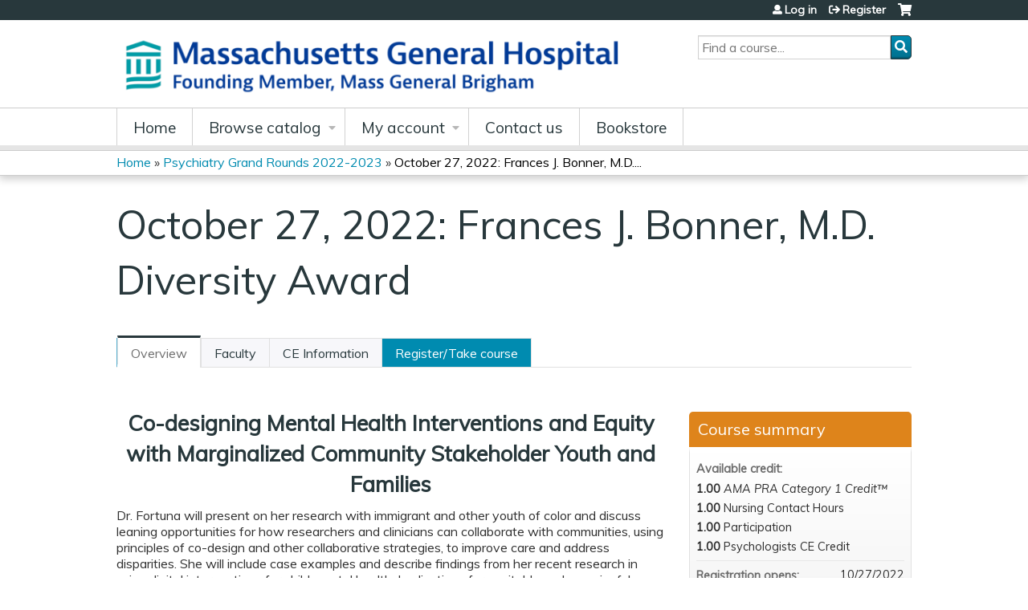

--- FILE ---
content_type: text/html; charset=utf-8
request_url: https://lms.mghcme.org/content/october-27-2022-frances-j-bonner-md-diversity-award
body_size: 10995
content:
<!DOCTYPE html>
<!--[if IEMobile 7]><html class="iem7"  lang="en" dir="ltr"><![endif]-->
<!--[if lte IE 6]><html class="lt-ie10 lt-ie9 lt-ie8 lt-ie7"  lang="en" dir="ltr"><![endif]-->
<!--[if (IE 7)&(!IEMobile)]><html class="lt-ie10 lt-ie9 lt-ie8"  lang="en" dir="ltr"><![endif]-->
<!--[if IE 8]><html class="lt-ie10 lt-ie9"  lang="en" dir="ltr"><![endif]-->
<!--[if IE 9]><html class="lt-ie10"  lang="en" dir="ltr"><![endif]-->
<!--[if (gte IE 10)|(gt IEMobile 7)]><!--><html  lang="en" dir="ltr" prefix="content: http://purl.org/rss/1.0/modules/content/ dc: http://purl.org/dc/terms/ foaf: http://xmlns.com/foaf/0.1/ og: http://ogp.me/ns# rdfs: http://www.w3.org/2000/01/rdf-schema# sioc: http://rdfs.org/sioc/ns# sioct: http://rdfs.org/sioc/types# skos: http://www.w3.org/2004/02/skos/core# xsd: http://www.w3.org/2001/XMLSchema#"><!--<![endif]-->

<head>
  <!--[if IE]><![endif]-->
<link rel="dns-prefetch" href="//netdna.bootstrapcdn.com" />
<link rel="preconnect" href="//netdna.bootstrapcdn.com" />
<link rel="dns-prefetch" href="//fonts.gstatic.com" />
<link rel="preconnect" href="//fonts.gstatic.com" crossorigin="" />
<link rel="dns-prefetch" href="//fonts.googleapis.com" />
<link rel="preconnect" href="//fonts.googleapis.com" />
<link rel="dns-prefetch" href="//www.googletagmanager.com" />
<link rel="preconnect" href="//www.googletagmanager.com" />
<link rel="dns-prefetch" href="//kit.fontawesome.com" />
<link rel="preconnect" href="//kit.fontawesome.com" />
<meta charset="utf-8" />
<link rel="shortcut icon" href="https://lms.mghcme.org/sites/default/files/mghfavicon.ico" type="image/vnd.microsoft.icon" />
<script type="application/ld+json">{
    "@context": "https://schema.org",
    "@graph": [
        {
            "@type": "Course",
            "name": "October 27, 2022: Frances J. Bonner, M.D. Diversity Award",
            "description": "",
            "provider": {
                "@type": "Organization",
                "name": "MGH Academy",
                "url": "https://lms.mghcme.org/",
                "logo": {
                    "@type": "ImageObject",
                    "url": "https://lms.mghcme.org/sites/default/files/Screen%20Shot%202024-04-08%20at%2011.27.01%20AM.png"
                }
            }
        },
        {
            "@type": "EducationEvent",
            "name": "October 27, 2022: Frances J. Bonner, M.D. Diversity Award",
            "image": {
                "@type": "ImageObject",
                "url": ""
            },
            "description": "",
            "startDate": "",
            "endDate": "",
            "location": {
                "@type": "Place",
                "name": "",
                "url": "",
                "address": {
                    "@type": "PostalAddress",
                    "streetAddress": "",
                    "addressLocality": "",
                    "addressRegion": "",
                    "postalCode": "",
                    "addressCountry": ""
                }
            },
            "url": "https://lms.mghcme.org/content/october-27-2022-frances-j-bonner-md-diversity-award"
        }
    ]
}</script>
<meta name="generator" content="Drupal 7 (https://www.drupal.org)" />
<link rel="canonical" href="https://lms.mghcme.org/content/october-27-2022-frances-j-bonner-md-diversity-award" />
<link rel="shortlink" href="https://lms.mghcme.org/node/13300" />
  <title>October 27, 2022: Frances J. Bonner, M.D. Diversity Award | MGH Academy</title>

      <meta name="MobileOptimized" content="width">
    <meta name="HandheldFriendly" content="true">
    <meta name="viewport" content="width=device-width">
  
  <link type="text/css" rel="stylesheet" href="/sites/default/files/advagg_css/css__YZMmyCjxADNsxWJVyzxskiYBiPsGboww8DDJoAv1iVA__PqGVjSeXe3e-YM4xspxCavDlyydtEB28TRpZPTEwV5I__SSle0NRE9d9HGWHLfDYe3xEbnpv-_fviYBL1bs2WW2A.css" media="all" />
<link type="text/css" rel="stylesheet" href="/sites/default/files/advagg_css/css__Bqg1SDmp9CAe6XEIkqmrkRsGk0iHTZHCcB95hCAlYnY__pvxzJdEyVw_5TVP2BBc6RFQHZTlmfsgpKtyMTJgxw8o__SSle0NRE9d9HGWHLfDYe3xEbnpv-_fviYBL1bs2WW2A.css" media="screen" />
<link type="text/css" rel="stylesheet" href="/sites/default/files/advagg_css/css__zJ-aECT46_2UoKK-TLEzfwrO9RonUYK1NGvL4_2OwPs__a1k7SjVCoaZ4HYFHOvZyfGcZJPISlBNyrM1BLNej3I8__SSle0NRE9d9HGWHLfDYe3xEbnpv-_fviYBL1bs2WW2A.css" media="all" />
<link type="text/css" rel="stylesheet" href="/sites/default/files/advagg_css/css__DJVWsB9CJVs_1IGdy-_cGuq4r6SVVaWbEnbS1U2p6y4__7g40UeM74r8hkrzDC6Hbb7RReIGNu-Jsb5XAbAPKIeA__SSle0NRE9d9HGWHLfDYe3xEbnpv-_fviYBL1bs2WW2A.css" media="all" />
<link type="text/css" rel="stylesheet" href="//netdna.bootstrapcdn.com/font-awesome/4.0.3/css/font-awesome.min.css" media="all" />
<link type="text/css" rel="stylesheet" href="/sites/default/files/advagg_css/css__vYSAlp_fSdlKbcEP3ZCe3fe20jy97lockwRs_UUFlzo__hL0AlDPW0vdKwb9zM2JOzb4LOA44x9epJ1MsLFyyjR4__SSle0NRE9d9HGWHLfDYe3xEbnpv-_fviYBL1bs2WW2A.css" media="all" />
<link type="text/css" rel="stylesheet" href="/sites/default/files/advagg_css/css__tKYFqozQyXLv-TvZ4r3GIU9QRE_ONztOdipzcXD0i8A__AOd5Yi7hNltHXnYm2C7tStWQ577_J3iBhQThFybKPlI__SSle0NRE9d9HGWHLfDYe3xEbnpv-_fviYBL1bs2WW2A.css" media="all" />
<link type="text/css" rel="stylesheet" href="/sites/default/files/advagg_css/css__DuLYUylDjxGy0e76t2itFhgUj9R9AeaiB5rFoM5Rc8c__uy-eSde8xPYWIYAFlTtXTOLavp_MT9JuX45TfVkSJyg__SSle0NRE9d9HGWHLfDYe3xEbnpv-_fviYBL1bs2WW2A.css" media="print" />
<link type="text/css" rel="stylesheet" href="//fonts.googleapis.com/css?family=Muli:italic,regular|Oswald:300,700,regular&amp;subset=latin" media="all" />
<link type="text/css" rel="stylesheet" href="/sites/default/files/cpn/global.css?t9kbt9" media="all" />
  <script src="/sites/default/files/advagg_js/js__AK-CL86gnIqwE9tzw-7GchyFRsasNF--XZ-i8xZPTig__rQaVI3heYo2BXUV133Ia4mgKj3R-xkDs52mhHfLT3rY__SSle0NRE9d9HGWHLfDYe3xEbnpv-_fviYBL1bs2WW2A.js"></script>
<script>jQuery.migrateMute=true;jQuery.migrateTrace=false;</script>
<script src="/sites/default/files/advagg_js/js__-kvGcXFGWOaU7VpBvvU02ZjXrh74aVMBI8zWEAJByXE__7UycUSDIuB6lhk7Uq-4cbRUz0B4-w8Ee93Q1v03yjyQ__SSle0NRE9d9HGWHLfDYe3xEbnpv-_fviYBL1bs2WW2A.js"></script>
<script src="/sites/default/files/advagg_js/js__GfRzbIO6VJ5UvXInirwKNGhuiSBoV7Q2-BarnwSB6xg__rFvI742fTngLQYYa0A-5OQY31VP84KnhbZvhJwCXE5w__SSle0NRE9d9HGWHLfDYe3xEbnpv-_fviYBL1bs2WW2A.js"></script>
<script src="/sites/default/files/advagg_js/js___IOQj-Wx55GK140vLV8SnfJEZP900Q3r-omuG_T0fGU__QQ4oaFsINwZgtr53f12g-sxsfVlTg6ryP4Vffo9BIw4__SSle0NRE9d9HGWHLfDYe3xEbnpv-_fviYBL1bs2WW2A.js"></script>
<script src="/sites/default/files/advagg_js/js__8KvbGt7pg3rWFZpfBAkOSZt0AY5HPYKH5azWM8EAf6c__L2eEneVBI8mj-tmXS8LeItfo0MAG-HKbM1wPhSJfWik__SSle0NRE9d9HGWHLfDYe3xEbnpv-_fviYBL1bs2WW2A.js"></script>
<script async="async" src="https://www.googletagmanager.com/gtag/js?id=UA-3193689-11"></script>
<script>window.dataLayer = window.dataLayer || [];function gtag(){dataLayer.push(arguments)};gtag("js", new Date());gtag("config", "UA-3193689-11", {"groups":"default","anonymize_ip":true});</script>
<script src="/sites/default/files/advagg_js/js__9x9YYtbGxDzz-vxu0UKE3lbNtafMOYUqnqXPoh4pwRE__C7jGFGA3QxUaLvHxrt9dhrci7_6wCs_rUmMCgrnq28o__SSle0NRE9d9HGWHLfDYe3xEbnpv-_fviYBL1bs2WW2A.js"></script>
<script src="https://kit.fontawesome.com/a38c5c05f8.js"></script>
<script src="/sites/default/files/advagg_js/js__bioOAIAtGKh54p1E5luQ96V2m6brdUxkvHA9TeksM00__u3DxI-y_lXuvF2tqhtdqHcrGw3t7pQfFlgxrVV02cXw__SSle0NRE9d9HGWHLfDYe3xEbnpv-_fviYBL1bs2WW2A.js"></script>
<script src="/sites/default/files/advagg_js/js__Hb4P6zBByLaIBZA0hfMrut0a2b-f-vAlXzMXjYdGQPQ__JUwkRQTcSkg_MiZ0I9sxHxpLfPlxAgrvizBOIyOJwxQ__SSle0NRE9d9HGWHLfDYe3xEbnpv-_fviYBL1bs2WW2A.js"></script>
<script src="/sites/default/files/cpn/global.js?t9kbt9"></script>
<script>jQuery.extend(Drupal.settings,{"basePath":"\/","pathPrefix":"","setHasJsCookie":0,"ajaxPageState":{"theme":"ce","theme_token":"pzhRQRAPWv4WZtXJwAV2jSyLqCTz2koMv6trHC84hjA","css":{"modules\/system\/system.base.css":1,"modules\/system\/system.menus.css":1,"modules\/system\/system.messages.css":1,"modules\/system\/system.theme.css":1,"sites\/all\/modules\/contrib\/tipsy\/stylesheets\/tipsy.css":1,"modules\/book\/book.css":1,"sites\/all\/modules\/contrib\/calendar\/css\/calendar_multiday.css":1,"sites\/all\/modules\/custom\/calendar_plus\/css\/calendar_plus.css":1,"modules\/comment\/comment.css":1,"sites\/all\/modules\/features\/ethosce_admin\/ethosce-admin.css":1,"sites\/all\/modules\/features\/ethosce_bi\/ethosce_bi.css":1,"sites\/all\/modules\/features\/ethosce_faculty_management\/ethosce_faculty_management.css":1,"sites\/all\/modules\/features\/ethosce_warpwire\/ethosce_warpwire.css":1,"modules\/field\/theme\/field.css":1,"modules\/node\/node.css":1,"modules\/poll\/poll.css":1,"sites\/all\/modules\/contrib\/quiz\/quiz.css":1,"sites\/all\/modules\/contrib\/relation_add\/relation_add.css":1,"sites\/all\/modules\/contrib\/relation_add\/modules\/relation_add_block\/relation_add_block.css":1,"modules\/search\/search.css":1,"sites\/all\/modules\/contrib\/ubercart\/uc_order\/uc_order.css":1,"sites\/all\/modules\/contrib\/ubercart\/uc_product\/uc_product.css":1,"sites\/all\/modules\/contrib\/ubercart\/uc_store\/uc_store.css":1,"modules\/user\/user.css":1,"sites\/all\/modules\/contrib\/views\/css\/views.css":1,"sites\/all\/modules\/contrib\/media\/modules\/media_wysiwyg\/css\/media_wysiwyg.base.css":1,"sites\/all\/modules\/contrib\/ctools\/css\/ctools.css":1,"\/\/netdna.bootstrapcdn.com\/font-awesome\/4.0.3\/css\/font-awesome.min.css":1,"sites\/all\/modules\/contrib\/panels\/css\/panels.css":1,"sites\/all\/modules\/contrib\/pdm\/pdm.css":1,"sites\/all\/modules\/contrib\/views_tooltip\/views_tooltip.css":1,"sites\/all\/modules\/contrib\/date\/date_api\/date.css":1,"sites\/all\/modules\/contrib\/print\/print_ui\/css\/print_ui.theme.css":1,"sites\/all\/libraries\/easy-responsive-tabs\/css\/easy-responsive-tabs.css":1,"sites\/all\/modules\/contrib\/fivestar\/css\/fivestar.css":1,"sites\/all\/modules\/contrib\/navbar_extras\/modules\/navbar_shiny\/css\/navbar_shiny.css":1,"sites\/all\/libraries\/mmenu\/main\/src\/css\/jquery.mmenu.all.css":1,"sites\/all\/libraries\/mmenu\/icomoon\/icomoon.css":1,"sites\/all\/modules\/contrib\/mmenu\/themes\/mm-basic\/styles\/mm-basic.css":1,"sites\/all\/themes\/ethosce_base\/system.menus.css":1,"sites\/all\/themes\/ethosce_base\/css\/normalize.css":1,"sites\/all\/themes\/ethosce_base\/css\/wireframes.css":1,"sites\/all\/themes\/ethosce_base\/css\/layouts\/responsive-sidebars.css":1,"sites\/all\/themes\/ethosce_base\/css\/page-backgrounds.css":1,"sites\/all\/themes\/ethosce_base\/css\/tabs.css":1,"sites\/all\/themes\/ethosce_base\/css\/pages.css":1,"sites\/all\/themes\/ethosce_base\/css\/blocks.css":1,"sites\/all\/themes\/ethosce_base\/css\/navigation.css":1,"sites\/all\/themes\/ethosce_base\/css\/views-styles.css":1,"sites\/all\/themes\/ethosce_base\/css\/nodes.css":1,"sites\/all\/themes\/ethosce_base\/css\/comments.css":1,"sites\/all\/themes\/ethosce_base\/css\/forms.css":1,"sites\/all\/themes\/ethosce_base\/css\/fields.css":1,"sites\/all\/themes\/ethosce_base\/css\/print.css":1,"sites\/all\/themes\/ce\/css\/ce.css":1,"sites\/all\/themes\/ce\/css\/ce-media-queries.css":1,"sites\/all\/themes\/ce\/css\/ce-print.css":1,"\/\/fonts.googleapis.com\/css?family=Muli:italic,regular|Oswald:300,700,regular\u0026subset=latin":1,"cpn_global":1},"js":{"sites\/all\/modules\/contrib\/jquery_update\/replace\/jquery\/1.12\/jquery.min.js":1,"sites\/all\/modules\/contrib\/jquery_update\/replace\/jquery-migrate\/1\/jquery-migrate.min.js":1,"misc\/jquery-extend-3.4.0.js":1,"misc\/jquery-html-prefilter-3.5.0-backport.js":1,"misc\/jquery.once.js":1,"misc\/drupal.js":1,"sites\/all\/modules\/contrib\/tipsy\/javascripts\/jquery.tipsy.js":1,"sites\/all\/modules\/contrib\/tipsy\/javascripts\/tipsy.js":1,"sites\/all\/modules\/contrib\/jquery_update\/replace\/ui\/external\/jquery.cookie.js":1,"misc\/form-single-submit.js":1,"sites\/all\/modules\/custom\/calendar_plus\/js\/jquery.equalheights.js":1,"sites\/all\/modules\/features\/ethosce_admin\/ethosce-admin.js":1,"sites\/all\/modules\/features\/ethosce_bi\/ethosce_bi.js":1,"sites\/all\/modules\/features\/ethosce_faculty_management\/ethosce_faculty_management.js":1,"sites\/all\/modules\/features\/ethosce_site\/ethosce_site.js":1,"sites\/all\/modules\/features\/ethosce_slideshow\/js\/ethosce_slideshow.js":1,"sites\/all\/modules\/custom\/upload_progress\/js\/upload_progress.js":1,"sites\/all\/modules\/contrib\/pdm\/pdm.js":1,"sites\/all\/modules\/features\/ethosce_courses\/js\/vertical_steps.js":1,"sites\/all\/modules\/contrib\/google_analytics\/googleanalytics.js":1,"https:\/\/www.googletagmanager.com\/gtag\/js?id=UA-3193689-11":1,"sites\/all\/libraries\/easy-responsive-tabs\/js\/easyResponsiveTabs.js":1,"sites\/all\/modules\/contrib\/field_group\/field_group.js":1,"sites\/all\/modules\/contrib\/fivestar\/js\/fivestar.js":1,"sites\/all\/modules\/contrib\/field_group_easy_responsive_tabs\/js\/field_group_easy_responsive_tabs.js":1,"https:\/\/kit.fontawesome.com\/a38c5c05f8.js":1,"sites\/all\/modules\/contrib\/mmenu\/js\/mmenu.js":1,"sites\/all\/libraries\/mmenu\/hammer\/hammer.js":1,"sites\/all\/libraries\/mmenu\/jquery.hammer\/jquery.hammer.js":1,"sites\/all\/libraries\/mmenu\/main\/src\/js\/jquery.mmenu.min.all.js":1,"sites\/all\/themes\/ce\/js\/ce.js":1,"public:\/\/cpn\/global.js":1}},"uid":0,"warpwire":{"warpwire_url":"https:\/\/8e7ed985943d.warpwire.com\/","warpwire_module_path":"sites\/all\/modules\/custom\/warpwire","warpwire_share_default":1,"warpwire_title_default":1,"warpwire_autoplay_default":0,"warpwire_cc_load_policy_default":0,"warpwire_secure_portal_default":1},"tipsy":{"custom_selectors":[{"selector":".tipsy","options":{"fade":1,"gravity":"w","delayIn":0,"delayOut":0,"trigger":"hover","opacity":"0.8","offset":0,"html":0,"tooltip_content":{"source":"attribute","selector":"title"}}},{"selector":".views-tooltip","options":{"fade":1,"gravity":"autoNS","delayIn":0,"delayOut":0,"trigger":"hover","opacity":"0.8","offset":0,"html":1,"tooltip_content":{"source":"attribute","selector":"tooltip-content"}}}]},"mmenu":{"mmenu_left":{"enabled":"1","title":"Left menu","name":"mmenu_left","blocks":[{"module_delta":"ethosce_search|ethosce_search","menu_parameters":{"min_depth":"1"},"title":"\u003Cnone\u003E","collapsed":"0","wrap":"1","module":"ethosce_search","delta":"ethosce_search"},{"module_delta":"system|main-menu","menu_parameters":{"min_depth":"1"},"title":"\u003Cnone\u003E","collapsed":"0","wrap":"1","module":"system","delta":"main-menu"},{"module_delta":"local_tasks_blocks|menu_local_tasks","menu_parameters":{"min_depth":"1"},"title":"\u003Cnone\u003E","collapsed":"0","wrap":"1","module":"local_tasks_blocks","delta":"menu_local_tasks"}],"options":{"classes":"mm-basic","effects":[],"slidingSubmenus":true,"clickOpen":{"open":true,"selector":"#ethosce-mmenu-toggle"},"counters":{"add":true,"update":true},"dragOpen":{"open":true,"pageNode":"body","threshold":100,"maxStartPos":50},"footer":{"add":false,"content":"","title":"Copyright \u00a92017","update":true},"header":{"add":false,"content":"","title":"Site-Install","update":true},"labels":{"collapse":false},"offCanvas":{"enabled":true,"modal":false,"moveBackground":true,"position":"left","zposition":"front"},"searchfield":{"add":false,"addTo":"menu","search":false,"placeholder":"Search","noResults":"No results found.","showLinksOnly":true}},"configurations":{"clone":false,"preventTabbing":false,"panelNodetype":"div, ul, ol","transitionDuration":400,"classNames":{"label":"Label","panel":"Panel","selected":"Selected","buttonbars":{"buttonbar":"anchors"},"counters":{"counter":"Counter"},"fixedElements":{"fixedTop":"FixedTop","fixedBottom":"FixedBottom"},"footer":{"panelFooter":"Footer"},"header":{"panelHeader":"Header","panelNext":"Next","panelPrev":"Prev"},"labels":{"collapsed":"Collapsed"},"toggles":{"toggle":"Toggle","check":"Check"}},"dragOpen":{"width":{"perc":0.8,"min":140,"max":440},"height":{"perc":0.8,"min":140,"max":880}},"offCanvas":{"menuInjectMethod":"prepend","menuWrapperSelector":"body","pageNodetype":"div","pageSelector":"body \u003E div"}},"custom":[],"position":"left"}},"googleanalytics":{"account":["UA-3193689-11"],"trackOutbound":1,"trackMailto":1,"trackDownload":1,"trackDownloadExtensions":"7z|aac|arc|arj|asf|asx|avi|bin|csv|doc(x|m)?|dot(x|m)?|exe|flv|gif|gz|gzip|hqx|jar|jpe?g|js|mp(2|3|4|e?g)|mov(ie)?|msi|msp|pdf|phps|png|ppt(x|m)?|pot(x|m)?|pps(x|m)?|ppam|sld(x|m)?|thmx|qtm?|ra(m|r)?|sea|sit|tar|tgz|torrent|txt|wav|wma|wmv|wpd|xls(x|m|b)?|xlt(x|m)|xlam|xml|z|zip"},"currentPath":"node\/13300","currentPathIsAdmin":false,"urlIsAjaxTrusted":{"\/search":true},"field_group_easy_responsive_tabs":[{"identifier":"group-tabs-node-course-default","type":"default","width":"auto","fit":true,"closed":false,"tabidentify":"course-htabs","activetab_bg":"#B5AC5F","inactive_bg":"#E0D78C","active_border_color":"#9C905C","active_content_border_color":"#9C905C"}],"field_group":{"field_group_easy_responsive_tabs_nav_item":"full","div":"full","fieldset":"full","field_group_easy_responsive_tabs_nav":"full"},"better_exposed_filters":{"views":{"faculty_bios":{"displays":{"default":{"filters":[]}}}}}});</script>
      <!--[if lt IE 9]>
    <script src="/sites/all/themes/zen/js/html5-respond.js"></script>
    <![endif]-->
  </head>
<body class="html not-front not-logged-in no-sidebars page-node page-node- page-node-13300 node-type-course uc-product-node section-content title-length-small title-length-57 not-homepage  no-tabs no-course-image  course-13300 course-enduring no-course-sidebar no-search-sidebar no-og-context no-uc-cart not-admin-theme user-non-sso" >
  <div id="wrapper">
    <div id="page-wrapper">
              <p id="skip-link">
          <a href="#main-content" class="element-invisible element-focusable">Jump to content</a>
        </p>
                  
<div id="header-wrapper">
  <header id="header">
    <div id="header-inner" class="clearfix">
              <a href="/" title="Home" rel="home" id="logo"><img src="https://lms.mghcme.org/sites/default/files/Screen%20Shot%202024-04-08%20at%2011.27.01%20AM_0.png" alt="Home" /></a>
      
              <div id="name-and-slogan">
                      <h1 id="site-name">
              <a href="/" title="Home" rel="home"><span>MGH Academy</span></a>
            </h1>
          
                  </div><!-- /#name-and-slogan -->
            <div id="header-right">
          <div class="header__region region region-header">
    <div id="block-ethosce-search-ethosce-search" class="block block-ethosce-search first odd">

    
  <div class="content">
    <form action="/search" method="post" id="ethosce-search-form" accept-charset="UTF-8"><div><div class="container-inline form-wrapper" id="edit-ethosce-search"><div class="form-item form-type-textfield form-item-text">
  <div class="field-label"><label  class="element-invisible" for="edit-text">Search</label> </div>
 <input placeholder="Find a course..." type="text" id="edit-text" name="text" value="" size="20" maxlength="128" class="form-text" />
</div>
<input type="submit" id="edit-submit" name="op" value="Search" class="form-submit" /></div><input type="hidden" name="form_build_id" value="form-1pLvVxtCbI-BFGZJ14GSvlBdVR6I2Uz567Fz0Ziw8Ys" />
<input type="hidden" name="form_id" value="ethosce_search_form" />
</div></form>  </div>
</div>
<div id="block-block-2" class="block block-block even">

    
  <div class="content">
    <!-- Start of HubSpot Embed Code -->

<script type="text/javascript" id="hs-script-loader" async defer src="//js.hs-scripts.com/9182560.js"></script>

<!-- End of HubSpot Embed Code -->  </div>
</div>
<div id="ethosce-user-links-wrapper" class="clearfix">
  <div id="ethosce-mmenu-toggle">Open menu</div>  <div id="uc-cart-link"><a href="/user/login?destination=node/13300" class="no-items" data-count="0"><span>Cart</span></a></div>  <div id="block-system-user-menu" class="block block-system block-menu odd" role="navigation">
    <div class="content">
      <ul class="menu"><li class="menu__item is-leaf first leaf"><a href="/user/login?destination=node/13300" title="" class="menu__link">Log in </a></li>
<li class="menu__item is-leaf last leaf"><a href="/user/register?destination=node/13300" class="menu__link">Register</a></li>
</ul>    </div>
  </div>
  </div>
<div id="block-service-links-service-links" class="block block-service-links last even">

    <h3 class="block__title block-title">Bookmark/Search this post</h3>
  
  <div class="content">
    <div class="service-links"><div class="item-list"><ul><li class="first"><a href="https://www.facebook.com/sharer.php?u=https%3A//lms.mghcme.org/node/13300&amp;t=October%2027%2C%202022%3A%20Frances%20J.%20Bonner%2C%20M.D.%20Diversity%20Award" title="Share on Facebook" class="service-links-facebook" rel="nofollow" target="_blank"><img typeof="foaf:Image" src="https://lms.mghcme.org/sites/all/themes/ce/css/images/facebook.png" alt="Facebook logo" /> Facebook</a></li>
<li><a href="https://x.com/intent/post?url=https%3A//lms.mghcme.org/node/13300&amp;text=October%2027%2C%202022%3A%20Frances%20J.%20Bonner%2C%20M.D.%20Diversity%20Award" title="Share this on X" class="service-links-twitter" rel="nofollow" target="_blank"><img typeof="foaf:Image" src="https://lms.mghcme.org/sites/all/themes/ce/css/images/twitter.png" alt="X logo" /> X</a></li>
<li><a href="https://www.linkedin.com/shareArticle?mini=true&amp;url=https%3A//lms.mghcme.org/node/13300&amp;title=October%2027%2C%202022%3A%20Frances%20J.%20Bonner%2C%20M.D.%20Diversity%20Award&amp;summary=&amp;source=MGH%20Academy" title="Publish this post to LinkedIn" class="service-links-linkedin" rel="nofollow" target="_blank"><img typeof="foaf:Image" src="https://lms.mghcme.org/sites/all/themes/ce/css/images/linkedin.png" alt="LinkedIn logo" /> LinkedIn</a></li>
<li class="last"><a href="https://lms.mghcme.org/forward?path=node/13300" title="Send to a friend" class="service-links-forward" rel="nofollow" target="_blank"><img typeof="foaf:Image" src="https://lms.mghcme.org/sites/all/themes/ce/css/images/forward.png" alt="Forward logo" /> Forward</a></li>
</ul></div></div>  </div>
</div>
  </div>
      </div>
    </div><!--/#header-inner-->
  </header>

  <div id="navigation-outer">
    <div id="navigation">
      <div id="topnav-inner">
                  <nav id="main-menu">
            <ul class="menu"><li class="menu__item is-leaf first leaf"><a href="/" title="" class="menu__link">Home</a></li>
<li class="menu__item is-expanded expanded"><a href="/course-catalog-list" title="" class="menu__link">Browse catalog</a><ul class="menu"><li class="menu__item is-leaf first leaf"><a href="https://lms.mghcme.org/course-catalog-list?f%5B0%5D=field_course_format%3A198" title="" class="menu__link">What&#039;s New</a></li>
<li class="menu__item is-leaf leaf"><a href="https://lms.mghcme.org/course-catalog-list?f%5B0%5D=field_course_category%3A158&amp;f%25255B0%25255D=field_course_format%3A3%3Fsort_by%3Dfield_course_event_date_value_1&amp;f%255B0%255D=field_course_format%3A3%3Ff%255B0%255D%3Dfield_course_format%3A3%3Fsort_by%3Dfield_course_event_date_value_1" title="" class="menu__link">Conferences</a></li>
<li class="menu__item is-leaf leaf"><a href="https://lms.mghcme.org/course-catalog-list?f%5B0%5D=field_course_format%3A197&amp;f%25255B0%25255D=field_course_format%3A3%3Fsort_by%3Dfield_course_event_date_value_1&amp;f%255B0%255D=field_course_format%3A3%3Ff%255B0%255D%3Dfield_course_format%3A3%3Fsort_by%3Dfi" title="" class="menu__link">Virtual Conferences</a></li>
<li class="menu__item is-leaf leaf"><a href="https://lms.mghcme.org/course-catalog-list?f%5B0%5D=field_course_format%3A15" title="" class="menu__link">On-Demand Courses</a></li>
<li class="menu__item is-leaf leaf"><a href="https://lms.mghcme.org/course-catalog-list?f%25255B0%25255D=field_course_format%3A7&amp;f%255B0%255D=field_course_format%3A7&amp;f%5B0%5D=field_course_format%3A7&amp;f%25255B0%25255D=field_course_format%3A7&amp;f%255B0%255D=field_course_format%3A7" title="" class="menu__link">Online Courses</a></li>
<li class="menu__item is-leaf leaf"><a href="https://lms.mghcme.org/course-catalog-list?f%5B0%5D=field_course_category%3A145" title="" class="menu__link">Cognitive Behavioral Therapy</a></li>
<li class="menu__item is-leaf leaf"><a href="https://lms.mghcme.org/course-catalog-list?f%5B0%5D=field_course_category%3A144" title="" class="menu__link">Women&#039;s Mental Health</a></li>
<li class="menu__item is-leaf leaf"><a href="https://lms.mghcme.org/course-catalog-list?f%5B0%5D=field_course_category%3A149" title="" class="menu__link">Mind Body Medicine</a></li>
<li class="menu__item is-leaf leaf"><a href="https://lms.mghcme.org/course-catalog-list?f%5B0%5D=field_course_category%3A162" title="" class="menu__link">Dermatology</a></li>
<li class="menu__item is-leaf leaf"><a href="https://lms.mghcme.org/course-catalog-list?f%5B0%5D=field_course_category%3A196" title="" class="menu__link">OCD and Related Disorders</a></li>
<li class="menu__item is-leaf last leaf"><a href="https://lms.mghcme.org/course-catalog-list?f%5B0%5D=field_course_category%3A146" title="" class="menu__link">Maintenance of Certification Courses</a></li>
</ul></li>
<li class="menu__item is-expanded expanded"><a href="/my/edit/profile" title="" class="menu__link">My account</a><ul class="menu"><li class="menu__item is-leaf first leaf"><a href="/my/activities" title="" class="menu__link">Transcript</a></li>
<li class="menu__item is-leaf leaf"><a href="/my/activities/pending" title="" class="menu__link">Courses</a></li>
<li class="menu__item is-leaf leaf"><a href="/my/orders" title="" class="menu__link">Orders &amp; receipts</a></li>
<li class="menu__item is-leaf leaf"><a href="/my/faculty-relationships" title="" class="menu__link">Faculty forms</a></li>
<li class="menu__item is-leaf last leaf"><a href="/my/activities/applications" title="" class="menu__link">Activity applications</a></li>
</ul></li>
<li class="menu__item is-collapsed collapsed"><a href="/contact-us" title="" class="menu__link">Contact us</a></li>
<li class="menu__item is-leaf last leaf"><a href="https://mghcme.org/publishing" title="Visit our virtual bookstore!" class="menu__link">Bookstore</a></li>
</ul>          </nav>
        
      </div><!--/#topnav-inner-->
    </div><!-- /#navigation -->

          <div id="crumbs">
        <div id="crumbs-inner" class="clearfix">
          <div id="breadcrumb-container">
            <h2 class="element-invisible">You are here</h2><div class="breadcrumb"><a href="/">Home</a> » <a href="/PsychGrandRounds2022">Psychiatry Grand Rounds 2022-2023</a> » <a href="/content/october-27-2022-frances-j-bonner-md-diversity-award" class="active">October 27, 2022: Frances J. Bonner, M.D....</a></div>          </div>
        </div>
      </div>
      </div><!-- /#navigation-outer -->


      <div id="title-container">
      <div id="title-container-inner" class="clearfix">
                                  <h1 class="title" id="page-title">October 27, 2022: Frances J. Bonner, M.D. Diversity Award</h1>
                      </div>
    </div>
  
</div><!--/#header-wrapper-->

<div id="page">
  <div id="main-wrapper">
    <div id="main">
      
            <div id="content" class="column" role="main">
                        <a id="main-content"></a>
                <div id="content-area">
                                        


<div  about="/content/october-27-2022-frances-j-bonner-md-diversity-award" typeof="sioc:Item foaf:Document" class="ds-1col node node-course view-mode-full clearfix">

  
  <div class="group-header field-group-div clearfix"><div class="group-header-inner field-group-div"><div class="group-course-header-right field-group-div"><div class="field field-name-title field-type-ds field-label-hidden"><div class="field-items"><div class="field-item even" property="dc:title"><h1>October 27, 2022: Frances J. Bonner, M.D. Diversity Award</h1></div></div></div></div></div></div>
  <div class="group-tabs field-group-htabs clearfix field-group-easy-responsive-tabs-nav-wrapper">
    <div id="group-tabs-node-course-default">
      <ul class="resp-tabs-list group-tabs field-group-htabs clearfix course-htabs">
                            <li><a href="/" class="required-fields group-overview field-group-htab resp-tab tab-1" data-index="1">Overview</a></li>
                            <li><a href="/" class="required-fields group-faculty field-group-htab resp-tab tab-2" data-index="2">Faculty</a></li>
                            <li><a href="/" class="required-fields group-accreditation field-group-htab resp-tab tab-3" data-index="3">CE Information</a></li>
                            <li><a href="/" class="required-fields group-register field-group-htab resp-tab tab-4" data-index="4">Register/Take course</a></li>
              </ul>

      <div class="resp-tabs-container group-tabs field-group-htabs clearfix course-htabs">
                  <div class="required-fields group-overview field-group-htab"><div class="group-cols-container field-group-div"><div class="group-left field-group-div left"><div class="field field-name-field-course-summary field-type-text-with-summary field-label-hidden"><div class="field-items"><div class="field-item even"><h3 style="text-align:center">Co-designing Mental Health Interventions and Equity with Marginalized Community Stakeholder Youth and Families</h3><p>Dr. Fortuna will present on her research with immigrant and other youth of color and discuss leaning opportunities for how researchers and clinicians can collaborate with communities, using principles of co-design and other collaborative strategies, to improve care and address disparities. She will include case examples and describe findings from her recent research in using digital interventions for child mental health. Implications for equitable and meaningful engagement of marginalized communities in co-design projects, both in research and clinical practice will be discussed.</p></div></div></div><div class="group-target-audience field-group-div"><h2><span>Target Audience</span></h2><div class="field field-name-field-target-audience field-type-text-long field-label-hidden"><div class="field-items"><div class="field-item even"><p>This program is intended for: Psychiatrists, Psychologists, Fellows, Residents, Interns and Nurses</p></div></div></div></div><div class="group-learning-objectives field-group-div"><h2><span>Learning Objectives</span></h2><div class="field field-name-field-learning-objectives field-type-text-long field-label-hidden"><div class="field-items"><div class="field-item even"><p>Upon completion of the activity, participants should be able to:</p><ol><li>Specify at least three mental health challenges faced by children, and youth of color especially during the Covid-19 pandemic</li><li>Describe the principles and best practices of co-design in working with communities to create mental health innovations aimed at improving disparities</li><li>Discuss approaches for integrating community priorities for improving mental health services planning for children and adolescents from disenfranchised communities</li></ol><h3>SPEAKER(S)</h3><p><a href="https://lms.mghcme.org/node/13300/bio/3297/view">Lisa Fortuna, MD, MPH, M.Div</a></p><p> </p></div></div></div></div></div><div class="group-right field-group-div right"><fieldset class="group-course-summary field-group-div form-wrapper"><legend><span class="fieldset-legend">Course summary</span></legend><div class="fieldset-wrapper"><div class="field field-name-credit field-type-ds field-label-above"><div class="field-label">Available credit:&nbsp;</div><div class="field-items"><div class="field-item even"><div class="item-list"><ul class="course-credit-list"><li class="course-credit-ama first"><span class="course-credit-amount">1.00</span> <span class="course-credit-title"><em>AMA PRA Category 1 Credit&trade;</em></span><div class="course-credit-description"><p>This activity has been planned and implemented in accordance with the accreditation requirements and policies of the Accreditation Council for Continuing Medical Education (ACCME) through the joint providership of IHP and Massachusetts General Hospital. IHP is accredited by the ACCME to provide continuing medical education for physicians.</p><p>IHP designates this Enduring activity for a maximum of 1.00 <em>AMA PRA Category 1 Credit&trade;</em>. Physicians should only claim credit commensurate with the extent of their participation in the activity.</p></div></li>
<li class="course-credit-ancc"><span class="course-credit-amount">1.00</span> <span class="course-credit-title">Nursing Contact Hours</span><div class="course-credit-description"><p>Massachusetts General Laws, Chapter 13, sections 13, 14, 14A, 15 and 15D and Chapter 112, sections 74 through 81C authorize the Board of Registration in Nursing to regulate nursing practice and education.</p><p>This program meets the requirements of the Massachusetts Board of Registration in Nursing (244 CMR 5.00) for 1.00 contact hours of nursing continuing education credit. Advance practice nurses, please note: Educational activities which meet the requirements of the ACCME (such as this activity) count towards 50% of the nursing requirement for ANCC accreditation.</p></div></li>
<li class="course-credit-participation"><span class="course-credit-amount">1.00</span> <span class="course-credit-title">Participation</span><div class="course-credit-description"><p>This course allows other providers to claim a Participation Certificate upon successful completion of this course.</p><p>Participation Certificates will specify the title, location, type of activity, date of activity, and number of AMA PRA Category 1 Credit™ associated with the activity. Providers should check with their regulatory agencies to determine ways in which AMA PRA Category 1 Credit™ may or may not fulfill continuing education requirements. Providers should also consider saving copies of brochures, agenda, and other supporting documents.</p></div></li>
<li class="course-credit-pce last"><span class="course-credit-amount">1.00</span> <span class="course-credit-title">Psychologists CE Credit</span><div class="course-credit-description"><p>Continuing Education (CE) credits for psychologists are provided through the co-sponsorship of the American Psychological Association (APA) Office of Continuing Education in Psychology (CEP). The APA CEP Office maintains responsibility for the content of the programs. MGH Institute of Health Professions designates this activity for 1.00&nbsp;CE credit.</p></div></li>
</ul></div></div></div></div><div class="field field-name-course-opens field-type-ds field-label-inline clearfix"><div class="field-label">Registration opens:&nbsp;</div><div class="field-items"><div class="field-item even"><div class="field field-name-field-course-date field-type-date field-label-hidden"><div class="field-items"><div class="field-item even"><span class="date-display-single" property="dc:date" datatype="xsd:dateTime" content="2022-10-27T00:00:00-04:00">10/27/2022</span></div></div></div></div></div></div><div class="field field-name-course-expires field-type-ds field-label-inline clearfix"><div class="field-label">Course closes:&nbsp;</div><div class="field-items"><div class="field-item even"><div class="field field-name-field-course-date field-type-date field-label-hidden"><div class="field-items"><div class="field-item even"><span class="date-display-single" property="dc:date" datatype="xsd:dateTime" content="2022-10-27T00:00:00-04:00">07/10/2023</span></div></div></div></div></div></div><div class="field field-name-parent-activity-set field-type-ds field-label-above"><div class="field-label">Part of:&nbsp;</div><div class="field-items"><div class="field-item even"><a href="/PsychGrandRounds2022">Psychiatry Grand Rounds 2022-2023</a></div></div></div><div class="field field-name-field-course-rating field-type-fivestar field-label-inline clearfix"><div class="field-label">Rating:&nbsp;</div><div class="field-items"><div class="field-item even"><div class="clearfix fivestar-average-stars"><div class="fivestar-static-item"><div class="form-item form-type-item">
<div class="description" id=""><div class="fivestar-summary fivestar-summary-"></div></div>
 <div class="fivestar-default"><div class="fivestar-widget-static fivestar-widget-static-vote fivestar-widget-static-5 clearfix"><div class="star star-1 star-odd star-first"><span class="off">0</span></div><div class="star star-2 star-even"><span class="off"></span></div><div class="star star-3 star-odd"><span class="off"></span></div><div class="star star-4 star-even"><span class="off"></span></div><div class="star star-5 star-odd star-last"><span class="off"></span></div></div></div>
</div>
</div></div></div></div></div></div></fieldset>
</div></div></div>
                  <div class="required-fields group-faculty field-group-htab"><div class="field field-name-field-faculty-list field-type-viewfield field-label-hidden"><div class="field-items"><div class="field-item even"><div class="view view-faculty-bios view-id-faculty_bios view-display-id-default view-dom-id-8af981607da6cc23cf5452bb2c8e01a5">
        
  
  
      <div class="view-content">
      <div class="view-grouping"><div class="view-grouping-header">Speaker(s)</div><div class="view-grouping-content">  <h3><a href="/node/13300/bio/3297/view">Lisa Fortuna, MD, MPH, M.Div</a></h3>
  <div class="views-row views-row-1 views-row-odd views-row-first views-row-last">
      
  <div class="views-field views-field-field-fm-relationship-type">        <div class="field-content">has no relevant financial relationships to disclose at this time.


</div>  </div>  </div>
</div></div>    </div>
  
  
  
  
  
  
</div></div></div></div></div>
                  <div class="required-fields group-accreditation field-group-htab"><div class="group-available-credit field-group-div"><h2><span>Available Credit</span></h2><div class="item-list"><ul class="course-credit-list"><li class="course-credit-ama first"><span class="course-credit-amount">1.00</span> <span class="course-credit-title"><em>AMA PRA Category 1 Credit&trade;</em></span><div class="course-credit-description"><p>This activity has been planned and implemented in accordance with the accreditation requirements and policies of the Accreditation Council for Continuing Medical Education (ACCME) through the joint providership of IHP and Massachusetts General Hospital. IHP is accredited by the ACCME to provide continuing medical education for physicians.</p><p>IHP designates this Enduring activity for a maximum of 1.00 <em>AMA PRA Category 1 Credit&trade;</em>. Physicians should only claim credit commensurate with the extent of their participation in the activity.</p></div></li>
<li class="course-credit-ancc"><span class="course-credit-amount">1.00</span> <span class="course-credit-title">Nursing Contact Hours</span><div class="course-credit-description"><p>Massachusetts General Laws, Chapter 13, sections 13, 14, 14A, 15 and 15D and Chapter 112, sections 74 through 81C authorize the Board of Registration in Nursing to regulate nursing practice and education.</p><p>This program meets the requirements of the Massachusetts Board of Registration in Nursing (244 CMR 5.00) for 1.00 contact hours of nursing continuing education credit. Advance practice nurses, please note: Educational activities which meet the requirements of the ACCME (such as this activity) count towards 50% of the nursing requirement for ANCC accreditation.</p></div></li>
<li class="course-credit-participation"><span class="course-credit-amount">1.00</span> <span class="course-credit-title">Participation</span><div class="course-credit-description"><p>This course allows other providers to claim a Participation Certificate upon successful completion of this course.</p><p>Participation Certificates will specify the title, location, type of activity, date of activity, and number of AMA PRA Category 1 Credit™ associated with the activity. Providers should check with their regulatory agencies to determine ways in which AMA PRA Category 1 Credit™ may or may not fulfill continuing education requirements. Providers should also consider saving copies of brochures, agenda, and other supporting documents.</p></div></li>
<li class="course-credit-pce last"><span class="course-credit-amount">1.00</span> <span class="course-credit-title">Psychologists CE Credit</span><div class="course-credit-description"><p>Continuing Education (CE) credits for psychologists are provided through the co-sponsorship of the American Psychological Association (APA) Office of Continuing Education in Psychology (CEP). The APA CEP Office maintains responsibility for the content of the programs. MGH Institute of Health Professions designates this activity for 1.00&nbsp;CE credit.</p></div></li>
</ul></div></div></div>
                  <div class="required-fields group-register field-group-htab"><div class="add-to-cart"></div><div class="field field-name-course-blockers-short field-type-ds field-label-hidden"><div class="field-items"><div class="field-item even"><div class="course-restriction-short"><div class="course-noanon"><div class="msg">Please <a href="/user/login?destination=node/13300">login</a> or <a href="/user/register?destination=node/13300">register</a> to take this course.</div></div></div></div></div></div><div class="field field-name-field-registration-instructions field-type-text-with-summary field-label-hidden"><div class="field-items"><div class="field-item even"><h3>SPEAKER(S)</h3><p>Lisa R. Fortuna, MD, MPH, M.Div.</p><h3>FINANCIAL RELATIONSHIPS: </h3><p>Dr. Fortuna does not have any relevant financial relationships to disclose. </p></div></div></div></div>
              </div>
    </div>

    <div class="clear clearfix"></div>
  </div>
</div>

                  </div>
              </div><!-- /#content -->

      
                </div><!-- /#main -->
  </div><!-- /#main-wrapper -->

</div><!-- /#page -->

<footer id="footer">
  <div id="footer-inner" class="clearfix">
    <h4 style="text-align:right">Contact Us</h4><p style="text-align:right">Division of Professional and Public Education<br />MGH Institute of Health Professions<br />1 Constitution Wharf<br />Charlestown, MA 02129</p><p style="text-align:right">Email: <a href="/cdn-cgi/l/email-protection#365b515e555b53765b515e185e57444057445218535243"><span class="__cf_email__" data-cfemail="d0bdb7b8b3bdb590bdb7b8feb8b1a2a6b1a2b4feb5b4a5">[email&#160;protected]</span></a><br />Phone: (866) 644-7792</p><p style="text-align:right">Hours of Operation:<br />Mon-Fri 9:30 a.m. - 4:30 p.m.</p><p> </p><div id="block-block-1" class="block block-block first last odd">

    
  <div class="content">
    <!-- Google Tag Manager (noscript) --> 
<noscript><iframe src="https://www.googletagmanager.com/ns.html?id=GTM-5SMLZQK"
height="0" width="0" style="display:none;visibility:hidden"></iframe></noscript>
<!-- End Google Tag Manager (noscript) -->  </div>
</div>


    <a id="ethosce-footer-callout" href="https://www.ethosce.com">Powered by the EthosCE Learning Management System, a continuing education LMS.</a>
  </div>
</footer>



    </div>
      <div class="region region-page-bottom">
    
<nav id="mmenu_left" class="mmenu-nav clearfix">
  <ul>
                                    <li class="mmenu-block-wrap"><span><div id="block-ethosce-search-ethosce-search--2" class="block block-ethosce-search first odd">

    
  <div class="content">
    <form action="/search" method="post" id="ethosce-search-form--3" accept-charset="UTF-8"><div><div class="container-inline form-wrapper" id="edit-ethosce-search--3"><div class="form-item form-type-textfield form-item-text">
  <div class="field-label"><label  class="element-invisible" for="edit-text--3">Search</label> </div>
 <input placeholder="Find a course..." type="text" id="edit-text--3" name="text" value="" size="20" maxlength="128" class="form-text" />
</div>
<input type="submit" id="edit-submit--3" name="op" value="Search" class="form-submit" /></div><input type="hidden" name="form_build_id" value="form--ROI-OUbOEHIupS-FJaYJgM4QL_QsTh2IAxsRwFs61E" />
<input type="hidden" name="form_id" value="ethosce_search_form" />
</div></form>  </div>
</div>
</span></li>
                                                  <li class="mmenu-block-wrap"><span><ul class="mmenu-mm-list-level-1"><li class="mmenu-mm-list-mlid-1942 mmenu-mm-list-path-front"><a href="/" class="mmenu-mm-list "><i class="icon-home"></i><span class="mmenu-block-title">Home</span></a></li><li class="mmenu-mm-list-mlid-1104 mmenu-mm-list-path-course-catalog-list"><a href="/course-catalog-list" class="mmenu-mm-list "><i class="icon-list2"></i><span class="mmenu-block-title">Browse catalog</span></a><ul class="mmenu-mm-list-level-2"><li class="mmenu-mm-list-mlid-11496 mmenu-mm-list-path-https:--lms.mghcme.org-course-catalog-list?f%5B0%5D=field_course_format%3A198"><a href="https://lms.mghcme.org/course-catalog-list?f%5B0%5D=field_course_format%3A198" class="mmenu-mm-list "><i class="icon-list2"></i><span class="mmenu-block-title">What's New</span></a></li><li class="mmenu-mm-list-mlid-1105 mmenu-mm-list-path-https:--lms.mghcme.org-course-catalog-list?f%5B0%5D=field_course_category%3A158"><a href="https://lms.mghcme.org/course-catalog-list?f%5B0%5D=field_course_category%3A158&amp;f%25255B0%25255D=field_course_format%3A3%3Fsort_by%3Dfield_course_event_date_value_1&amp;f%255B0%255D=field_course_format%3A3%3Ff%255B0%255D%3Dfield_course_format%3A3%3Fsort_by%3Dfield_course_event_date_value_1" class="mmenu-mm-list "><i class="icon-list2"></i><span class="mmenu-block-title">Conferences</span></a></li><li class="mmenu-mm-list-mlid-11264 mmenu-mm-list-path-https:--lms.mghcme.org-course-catalog-list?f%5B0%5D=field_course_format%3A197&amp;f%25255B0%25255D=field_course_format%3A3%3Fsort_by%3Dfield_course_event_date_value_1&amp;f%255B0%255D=field_course_format%3A3%3Ff%255B0%255D%3Dfield_course_format%3A3%3Fsort_by%3Dfi"><a href="https://lms.mghcme.org/course-catalog-list?f%5B0%5D=field_course_format%3A197&amp;f%25255B0%25255D=field_course_format%3A3%3Fsort_by%3Dfield_course_event_date_value_1&amp;f%255B0%255D=field_course_format%3A3%3Ff%255B0%255D%3Dfield_course_format%3A3%3Fsort_by%3Dfi" class="mmenu-mm-list "><i class="icon-list2"></i><span class="mmenu-block-title">Virtual Conferences</span></a></li><li class="mmenu-mm-list-mlid-10810 mmenu-mm-list-path-https:--lms.mghcme.org-course-catalog-list?f%5B0%5D=field_course_format%3A15"><a href="https://lms.mghcme.org/course-catalog-list?f%5B0%5D=field_course_format%3A15" class="mmenu-mm-list "><i class="icon-list2"></i><span class="mmenu-block-title">On-Demand Courses</span></a></li><li class="mmenu-mm-list-mlid-10700 mmenu-mm-list-path-https:--lms.mghcme.org-course-catalog-list?f%25255B0%25255D=field_course_format%3A7&amp;f%255B0%255D=field_course_format%3A7&amp;f%5B0%5D=field_course_format%3A7"><a href="https://lms.mghcme.org/course-catalog-list?f%25255B0%25255D=field_course_format%3A7&amp;f%255B0%255D=field_course_format%3A7&amp;f%5B0%5D=field_course_format%3A7&amp;f%25255B0%25255D=field_course_format%3A7&amp;f%255B0%255D=field_course_format%3A7" class="mmenu-mm-list "><i class="icon-list2"></i><span class="mmenu-block-title">Online Courses</span></a></li><li class="mmenu-mm-list-mlid-6540 mmenu-mm-list-path-https:--lms.mghcme.org-course-catalog-list?f%5B0%5D=field_course_category%3A145"><a href="https://lms.mghcme.org/course-catalog-list?f%5B0%5D=field_course_category%3A145" class="mmenu-mm-list "><i class="icon-list2"></i><span class="mmenu-block-title">Cognitive Behavioral Therapy</span></a></li><li class="mmenu-mm-list-mlid-6541 mmenu-mm-list-path-https:--lms.mghcme.org-course-catalog-list?f%5B0%5D=field_course_category%3A144"><a href="https://lms.mghcme.org/course-catalog-list?f%5B0%5D=field_course_category%3A144" class="mmenu-mm-list "><i class="icon-list2"></i><span class="mmenu-block-title">Women's Mental Health</span></a></li><li class="mmenu-mm-list-mlid-6542 mmenu-mm-list-path-https:--lms.mghcme.org-course-catalog-list?f%5B0%5D=field_course_category%3A149"><a href="https://lms.mghcme.org/course-catalog-list?f%5B0%5D=field_course_category%3A149" class="mmenu-mm-list "><i class="icon-list2"></i><span class="mmenu-block-title">Mind Body Medicine</span></a></li><li class="mmenu-mm-list-mlid-9263 mmenu-mm-list-path-https:--lms.mghcme.org-course-catalog-list?f%5B0%5D=field_course_category%3A162"><a href="https://lms.mghcme.org/course-catalog-list?f%5B0%5D=field_course_category%3A162" class="mmenu-mm-list "><i class="icon-list2"></i><span class="mmenu-block-title">Dermatology</span></a></li><li class="mmenu-mm-list-mlid-9815 mmenu-mm-list-path-https:--lms.mghcme.org-course-catalog-list?f%5B0%5D=field_course_category%3A196"><a href="https://lms.mghcme.org/course-catalog-list?f%5B0%5D=field_course_category%3A196" class="mmenu-mm-list "><i class="icon-list2"></i><span class="mmenu-block-title">OCD and Related Disorders</span></a></li><li class="mmenu-mm-list-mlid-9943 mmenu-mm-list-path-https:--lms.mghcme.org-course-catalog-list?f%5B0%5D=field_course_category%3A146"><a href="https://lms.mghcme.org/course-catalog-list?f%5B0%5D=field_course_category%3A146" class="mmenu-mm-list "><i class="icon-list2"></i><span class="mmenu-block-title">Maintenance of Certification Courses</span></a></li></ul></li><li class="mmenu-mm-list-mlid-1108 mmenu-mm-list-path-my-edit-profile"><a href="/my/edit/profile" class="mmenu-mm-list "><i class="icon-list2"></i><span class="mmenu-block-title">My account</span></a><ul class="mmenu-mm-list-level-2"><li class="mmenu-mm-list-mlid-1109 mmenu-mm-list-path-my-activities"><a href="/my/activities" class="mmenu-mm-list "><i class="icon-list2"></i><span class="mmenu-block-title">Transcript</span></a></li><li class="mmenu-mm-list-mlid-1110 mmenu-mm-list-path-my-activities-pending"><a href="/my/activities/pending" class="mmenu-mm-list "><i class="icon-list2"></i><span class="mmenu-block-title">Courses</span></a></li><li class="mmenu-mm-list-mlid-6186 mmenu-mm-list-path-my-orders"><a href="/my/orders" class="mmenu-mm-list "><i class="icon-list2"></i><span class="mmenu-block-title">Orders & receipts</span></a></li><li class="mmenu-mm-list-mlid-6185 mmenu-mm-list-path-my-faculty-relationships"><a href="/my/faculty-relationships" class="mmenu-mm-list "><i class="icon-list2"></i><span class="mmenu-block-title">Faculty forms</span></a></li><li class="mmenu-mm-list-mlid-1111 mmenu-mm-list-path-my-activities-applications"><a href="/my/activities/applications" class="mmenu-mm-list "><i class="icon-list2"></i><span class="mmenu-block-title">Activity applications</span></a></li></ul></li><li class="mmenu-mm-list-mlid-1943 mmenu-mm-list-path-node-2"><a href="/contact-us" class="mmenu-mm-list "><i class="icon-list2"></i><span class="mmenu-block-title">Contact us</span></a></li><li class="mmenu-mm-list-mlid-6986 mmenu-mm-list-path-https:--mghcme.org-publishing"><a href="https://mghcme.org/publishing" class="mmenu-mm-list "><i class="icon-list2"></i><span class="mmenu-block-title">Bookstore</span></a></li></ul></span></li>
                    </ul>
</nav>
<div id="store-footer">Supported by Ubercart, an <a href="http://www.ubercart.org/">open source e-commerce suite</a>.</div>  </div>
  </div>
<script data-cfasync="false" src="/cdn-cgi/scripts/5c5dd728/cloudflare-static/email-decode.min.js"></script></body>
</html>


--- FILE ---
content_type: text/css
request_url: https://lms.mghcme.org/sites/default/files/advagg_css/css__DJVWsB9CJVs_1IGdy-_cGuq4r6SVVaWbEnbS1U2p6y4__7g40UeM74r8hkrzDC6Hbb7RReIGNu-Jsb5XAbAPKIeA__SSle0NRE9d9HGWHLfDYe3xEbnpv-_fviYBL1bs2WW2A.css
body_size: 205
content:
.ctools-locked{color:red;border:1px solid red;padding:1em;}.ctools-owns-lock{background:#ffffdd none repeat scroll 0 0;border:1px solid #f0c020;padding:1em;}a.ctools-ajaxing,input.ctools-ajaxing,button.ctools-ajaxing,select.ctools-ajaxing{padding-right:18px !important;background:url(/sites/all/modules/contrib/ctools/images/status-active.gif) right center no-repeat;}div.ctools-ajaxing{float:left;width:18px;background:url(/sites/all/modules/contrib/ctools/images/status-active.gif) center center no-repeat;}
/*})'"*/
